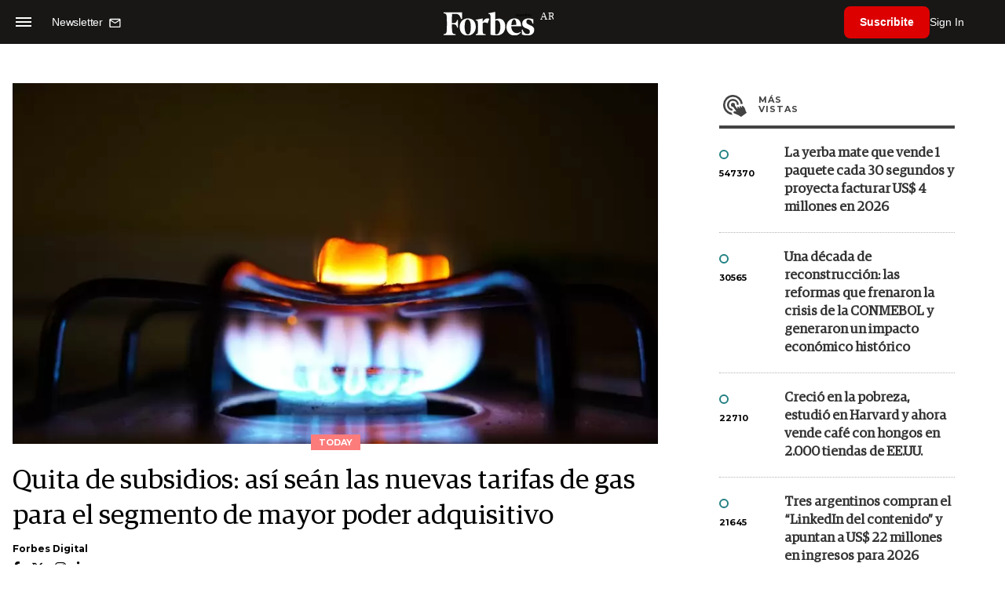

--- FILE ---
content_type: text/html; charset=utf-8
request_url: https://www.google.com/recaptcha/api2/aframe
body_size: 185
content:
<!DOCTYPE HTML><html><head><meta http-equiv="content-type" content="text/html; charset=UTF-8"></head><body><script nonce="0sIJZQU49XuoBKKq3DmKFA">/** Anti-fraud and anti-abuse applications only. See google.com/recaptcha */ try{var clients={'sodar':'https://pagead2.googlesyndication.com/pagead/sodar?'};window.addEventListener("message",function(a){try{if(a.source===window.parent){var b=JSON.parse(a.data);var c=clients[b['id']];if(c){var d=document.createElement('img');d.src=c+b['params']+'&rc='+(localStorage.getItem("rc::a")?sessionStorage.getItem("rc::b"):"");window.document.body.appendChild(d);sessionStorage.setItem("rc::e",parseInt(sessionStorage.getItem("rc::e")||0)+1);localStorage.setItem("rc::h",'1770069549248');}}}catch(b){}});window.parent.postMessage("_grecaptcha_ready", "*");}catch(b){}</script></body></html>

--- FILE ---
content_type: application/javascript; charset=utf-8
request_url: https://fundingchoicesmessages.google.com/f/AGSKWxVnL3zzj9b8L8Qhic3b18qW6SwGYhjLCFzo-TxN24efFUrg5OA2gQM9Mrwi6KBs2bS_EqToQMkpCnuHLj3269AzxPdbtL2oYvo0Kj14uYi8MFotm3jaWvoABV4r8x3sHTBLA6Fyot-T-oJxdsromwLuJ9FOe8pJiioIsOISaSb1o-srwv_gNzSMdZV1/_/advelvet-/adhost./adclixad./oas/iframe._ads_iframe.
body_size: -1285
content:
window['60ac1cae-a803-448f-afd9-3d4b91054100'] = true;